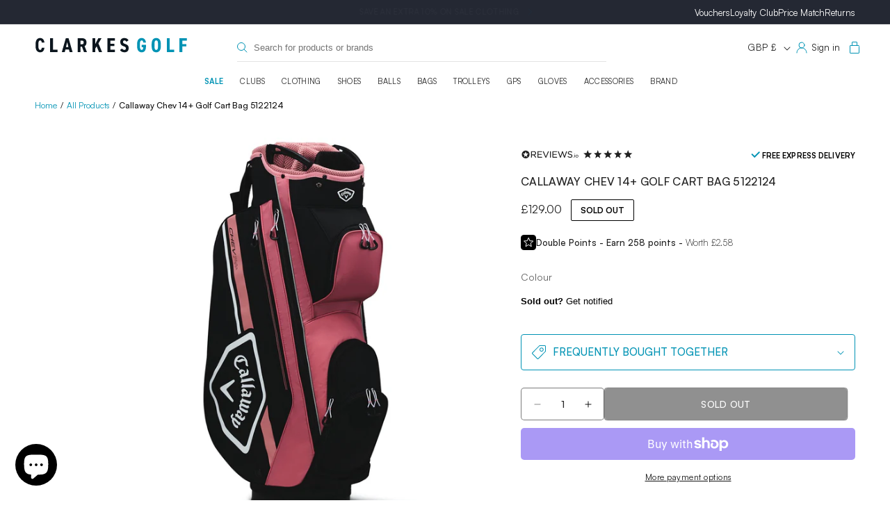

--- FILE ---
content_type: text/html; charset=UTF-8
request_url: https://api.reviews.co.uk/json-ld/product/richsnippet?sku=194518454537%3B41250013348026&store=www.clarkesgolf.co.uk-lpd5ggg&url=https://www.clarkesgolf.co.uk/products/callaway-chev-14-golf-cart-bag-5122124&data=true
body_size: -272
content:
{
	"@context" : "http://schema.org",
	"@type" : "Product"

  			
		    ,"name" : "Callaway Chev 14+ Golf Cart Bag 5122124",
		"image" : "",
				"sku" : "194518454537"
		    
}


--- FILE ---
content_type: text/css
request_url: https://www.clarkesgolf.co.uk/cdn/shop/t/75/assets/urgency-to-buy.css?v=25785408101746982641753778371
body_size: -476
content:
.urgency-notification{--background-color: #e2660c;--text-color: #b86b1b;display:flex;align-items:center;padding:.7rem 1.7rem;border-radius:2rem;background:var(--background-color);color:var(--text-color);font-weight:700;font-size:1.25rem;line-height:1.5;letter-spacing:.02em;transition:opacity .2s}.urgency-notification.hidden{display:none}.urgency-notification:not(.hidden){opacity:1;visibility:visible}.urgency-icon{display:flex;margin-right:.75rem;color:var(--text-color)}.urgency-notification-group{position:relative}@media (min-width: 768px){.urgency-notification{padding:1rem 2rem;font-size:1.3rem;line-height:1.5;letter-spacing:.02em}.urgency-icon img,.urgency-icon svg{width:20px;height:20px}}
/*# sourceMappingURL=/cdn/shop/t/75/assets/urgency-to-buy.css.map?v=25785408101746982641753778371 */


--- FILE ---
content_type: text/javascript
request_url: https://cdn.boostcommerce.io/widget-integration/theme/customization/clarkesgolfnew.myshopify.com/Lg2GNvPG6R/customization-1744337852729.js
body_size: 1337
content:
/*********************** Custom JS for Boost AI Search & Discovery  ************************/
function afterRender() {
    // if (window.screen.width > 767) {
    //     console.log('desktop view');
    //     keepOpenBtnFilterAfterFiltered();
    // }

    try {
        const productItems = document.querySelectorAll('.boost-sd__product-item');
        var hasShopifyRoutes = Shopify && Shopify.routes && typeof Shopify.routes.root != 'undefined';
        var localeURLPart = "";

        if (hasShopifyRoutes) {
            localeURLPart = Shopify.routes.root.replace(/\/$/, '');
        }

        productItems.forEach(async (item) => {
            const dataProduct = item.getAttribute('data-product');
            const dataProductParsed = JSON.parse(dataProduct);

            const url = localeURLPart + '/products/' + dataProductParsed.handle;
            const response = await fetch(`${url}?view=boost-turbo-custom-integration`, {
                method: 'GET',
                headers: {
                    'Content-Type': 'application/json',
                },
            });

            const res = await response.json();

            var metafieldHtml = res.metafields?.trim() || '';

            if (metafieldHtml == '') {
                item.classList.add('no-metafield-reference');
            } else {
                item.querySelector('.boost-sd__alternative-product-container').innerHTML = metafieldHtml;
            }

        });
    } catch (error) {
        console.log(error);
    }
}

// customize keep open button Filter after filtered.
// function keepOpenBtnFilterAfterFiltered() {
//     let count = 0;
//     const interval = setInterval(() => {
//         count++;
//         const buttonToggleInActive = document.querySelector('.boost-sd__filter-tree-toggle-button.boost-sd__filter-tree-toggle-button--expand:not(.boost-sd__filter-tree-toggle-button--active)');

//         if (buttonToggleInActive || count > 1000) {
//             buttonToggleInActive?.click();
//             clearInterval(interval);
//         }
//     }, 10);
// }

// boostWidgetIntegration.regisCustomization(afterRender);
console.log('Boost check');
function expandFiltersDefault() {
    if (window.screen.width > 767) {
        // Constants
        const SELECTORS = {
            FILTER_TREE: '.boost-sd__filter-tree-vertical',
            TOGGLE_BUTTON: '.boost-sd__filter-tree-toggle-button--expand',
            HIDDEN_CLASS: 'boost-sd__filter-tree-vertical--hidden',
            ACTIVE_CLASS: 'boost-sd__filter-tree-toggle-button--active'
        };
        const FILTER_TREE_STATE_KEY = {
            DESKTOP_OPENING: 'filterTreeDesktopOpening'
        };
        // Expand the filter tree visually
        const expandFilterTreeUI = (attempts = 0, maxAttempts = 10) => {
            // Prevent infinite recursion
            if (attempts >= maxAttempts) {
                console.warn('Max attempts reached for expanding filter tree UI');
                return;
            }
            // Get and expand the filter tree element
            const filterTreeElement = document.querySelector(SELECTORS.FILTER_TREE);
            const filterTreeToggleButton = document.querySelector(SELECTORS.TOGGLE_BUTTON);
            console.log(filterTreeElement, filterTreeToggleButton)
            // Check if both elements are present
            if (filterTreeElement && filterTreeToggleButton) {
                // Remove hidden class from filter tree
                filterTreeElement.classList.remove(SELECTORS.HIDDEN_CLASS);
                // Add active class to toggle button
                filterTreeToggleButton.classList.add(SELECTORS.ACTIVE_CLASS);
                console.log('Filter tree UI expanded successfully');
                return;
            }
            // If elements are not found, retry with a delay
            setTimeout(() => {
                expandFilterTreeUI(attempts + 1, maxAttempts);
            }, 300);
        };
        // Update the filter context state
        const updateFilterContextState = () => {
            // Reset custom parameters
            window.boostSdCustomParams = {};
            // Find the filter block and update its state
            if (!window.boostWidgetIntegration?.blocks) return;
            for (const key in window.boostWidgetIntegration.blocks) {
                const block = window.boostWidgetIntegration.blocks[key];
                if (block?.blockType === 'filter') {
                    // Store filter context in window for potential reuse
                    window.filterContext = block;
                    // Update filter tree state to be open by default
                    const [, setFilterTreeDesktopOpening] = block.useContextState(
                        FILTER_TREE_STATE_KEY.DESKTOP_OPENING,
                        false
                    );
                    setFilterTreeDesktopOpening(true);
                    break; // Exit once we found the filter block
                }
            }
        };
        // Execute the expansion logic
        console.log('Initializing filter expansion');
        expandFilterTreeUI();
        updateFilterContextState();
    }
}
if (window.screen.width > 767) {
    console.log('desktop view')
    setTimeout(expandFiltersDefault, 500);
}

--- FILE ---
content_type: text/javascript; charset=utf-8
request_url: https://www.clarkesgolf.co.uk/products/callaway-chev-14-golf-cart-bag-5122124.js
body_size: 797
content:
{"id":7048754004154,"title":"Callaway Chev 14+ Golf Cart Bag 5122124","handle":"callaway-chev-14-golf-cart-bag-5122124","description":"\u003cp\u003e\u003cstrong\u003eCallaway Chev 14+ Golf Cart Bag 5122124\u003c\/strong\u003e\u003c\/p\u003e\n\u003cp\u003eThe\u003cstrong\u003e Chev 14+ bag\u003c\/strong\u003e features a bold colour scheme, stylish graphics and all the organisation you need. Each pocket of the bag is designed to open wide for maximised storage and ease of use. The bag also features ultimate organisation and bold design.\u003c\/p\u003e\n\u003cul\u003e\n\u003cli\u003e14-way top with added grab handles\u003c\/li\u003e\n\u003cli\u003eNon-stadium top that allows wedges to sit flush, eliminating hang\u003c\/li\u003e\n\u003cli\u003eGlove attachment\u003c\/li\u003e\n\u003cli\u003ePen holder\u003c\/li\u003e\n\u003cli\u003e8 Pockets\u003c\/li\u003e\n\u003cli\u003eGlove attachment\u003c\/li\u003e\n\u003cli\u003eSpacious cooler pocket\u003c\/li\u003e\n\u003cli\u003eWater-resistant velour-lined valuables pocket\u003c\/li\u003e\n\u003cli\u003e2 full-length apparel pockets\u003c\/li\u003e\n\u003cli\u003eQuick-access accessories pocket\u003c\/li\u003e\n\u003cli\u003eInsulated cooler pocket\u003c\/li\u003e\n\u003cli\u003eLightweight at just 4.8 lbs. (2.2 kg)\u003c\/li\u003e\n\u003cli\u003e1 Year Warranty\u003c\/li\u003e\n\u003c\/ul\u003e","published_at":"2022-03-25T14:40:37+00:00","created_at":"2022-03-25T14:39:12+00:00","vendor":"Callaway","type":"Golf Bags","tags":["bag-type_Cart Bags","bags","black-november-eligible","callaway","colour_black","colour_white","double","exclude","golf-bags","golf-cart-bags","outofstock"],"price":12900,"price_min":12900,"price_max":12900,"available":false,"price_varies":false,"compare_at_price":null,"compare_at_price_min":0,"compare_at_price_max":0,"compare_at_price_varies":false,"variants":[{"id":41250013348026,"title":"Black\/Rose","option1":"Black\/Rose","option2":null,"option3":null,"sku":"194518454537","requires_shipping":true,"taxable":true,"featured_image":{"id":31016020967610,"product_id":7048754004154,"position":1,"created_at":"2022-03-25T16:33:58+00:00","updated_at":"2022-03-25T16:33:58+00:00","alt":"Callaway Chev Golf Cart Bag 5122124","width":1500,"height":1500,"src":"https:\/\/cdn.shopify.com\/s\/files\/1\/0601\/7459\/8330\/products\/CallawayChev14_GolfCartBag5122124_14.jpg?v=1648226038","variant_ids":[41250013348026]},"available":false,"name":"Callaway Chev 14+ Golf Cart Bag 5122124 - Black\/Rose","public_title":"Black\/Rose","options":["Black\/Rose"],"price":12900,"weight":5000,"compare_at_price":null,"inventory_management":"shopify","barcode":"194518454537","featured_media":{"alt":"Callaway Chev Golf Cart Bag 5122124","id":23385349718202,"position":1,"preview_image":{"aspect_ratio":1.0,"height":1500,"width":1500,"src":"https:\/\/cdn.shopify.com\/s\/files\/1\/0601\/7459\/8330\/products\/CallawayChev14_GolfCartBag5122124_14.jpg?v=1648226038"}},"quantity_rule":{"min":1,"max":null,"increment":1},"quantity_price_breaks":[],"requires_selling_plan":false,"selling_plan_allocations":[]}],"images":["\/\/cdn.shopify.com\/s\/files\/1\/0601\/7459\/8330\/products\/CallawayChev14_GolfCartBag5122124_14.jpg?v=1648226038"],"featured_image":"\/\/cdn.shopify.com\/s\/files\/1\/0601\/7459\/8330\/products\/CallawayChev14_GolfCartBag5122124_14.jpg?v=1648226038","options":[{"name":"Colour","position":1,"values":["Black\/Rose"]}],"url":"\/products\/callaway-chev-14-golf-cart-bag-5122124","media":[{"alt":"Callaway Chev Golf Cart Bag 5122124","id":23385349718202,"position":1,"preview_image":{"aspect_ratio":1.0,"height":1500,"width":1500,"src":"https:\/\/cdn.shopify.com\/s\/files\/1\/0601\/7459\/8330\/products\/CallawayChev14_GolfCartBag5122124_14.jpg?v=1648226038"},"aspect_ratio":1.0,"height":1500,"media_type":"image","src":"https:\/\/cdn.shopify.com\/s\/files\/1\/0601\/7459\/8330\/products\/CallawayChev14_GolfCartBag5122124_14.jpg?v=1648226038","width":1500}],"requires_selling_plan":false,"selling_plan_groups":[]}

--- FILE ---
content_type: text/json
request_url: https://conf.config-security.com/model
body_size: 86
content:
{"title":"recommendation AI model (keras)","structure":"release_id=0x4d:55:32:7f:66:25:76:27:62:65:74:46:4b:36:77:35:44:64:64:32:4e:57:50:7c:2b:3a:32:54:7b;keras;a4ym5xdc4zrsbmte19s202krzazdanjkg25m6b9mimg7mhsifwmn6t4phw9uheocj113jixj","weights":"../weights/4d55327f.h5","biases":"../biases/4d55327f.h5"}